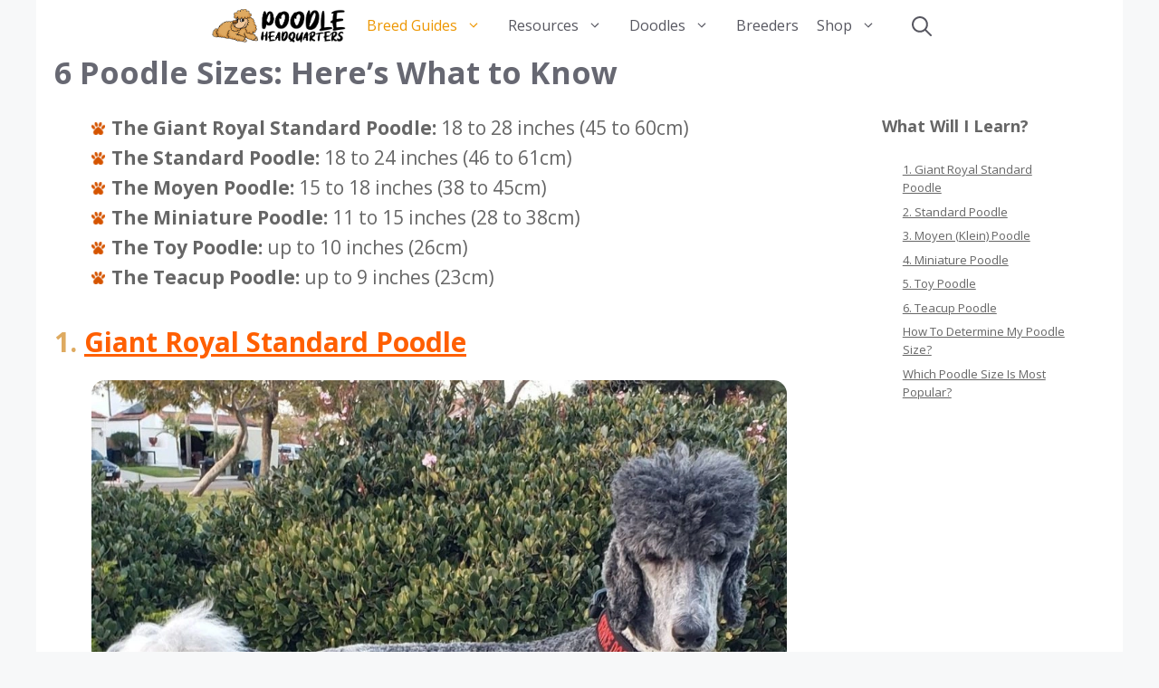

--- FILE ---
content_type: text/css
request_url: https://poodlehq.b-cdn.net/wp-content/cache/flying-press/c4bd32213b0a.style.min.css
body_size: 2516
content:
body{background-color:var(--base-2);color:#383838}a{color:#ed9600}a:visited{color:#eb001b}a{text-decoration:underline}.entry-title a,.site-branding a,a.button,.wp-block-button__link,.main-navigation a{text-decoration:none}a:hover,a:focus,a:active{color:#f79e1b}.wp-block-group__inner-container{max-width:1200px;margin-left:auto;margin-right:auto}:root{--contrast:#222;--contrast-2:#575760;--contrast-3:#b2b2be;--base:#f0f0f0;--base-2:#f7f8f9;--base-3:#ffffff;--accent:#1e73be}:root .has-contrast-color{color:var(--contrast)}:root .has-contrast-background-color{background-color:var(--contrast)}:root .has-contrast-2-color{color:var(--contrast-2)}:root .has-contrast-2-background-color{background-color:var(--contrast-2)}:root .has-contrast-3-color{color:var(--contrast-3)}:root .has-contrast-3-background-color{background-color:var(--contrast-3)}:root .has-base-color{color:var(--base)}:root .has-base-background-color{background-color:var(--base)}:root .has-base-2-color{color:var(--base-2)}:root .has-base-2-background-color{background-color:var(--base-2)}:root .has-base-3-color{color:var(--base-3)}:root .has-base-3-background-color{background-color:var(--base-3)}:root .has-accent-color{color:var(--accent)}:root .has-accent-background-color{background-color:var(--accent)}.gp-modal:not(.gp-modal--open):not(.gp-modal--transition){display:none}.gp-modal--transition:not(.gp-modal--open){pointer-events:none}.gp-modal-overlay:not(.gp-modal-overlay--open):not(.gp-modal--transition){display:none}.gp-modal__overlay{display:none;position:fixed;top:0;left:0;right:0;bottom:0;background:rgba(0,0,0,.2);display:flex;justify-content:center;align-items:center;z-index:10000;backdrop-filter:blur(3px);transition:opacity 500ms ease;opacity:0}.gp-modal--open:not(.gp-modal--transition) .gp-modal__overlay{opacity:1}.gp-modal__container{max-width:100%;max-height:100vh;transform:scale(.9);transition:transform 500ms ease;padding:0 10px}.gp-modal--open:not(.gp-modal--transition) .gp-modal__container{transform:scale(1)}.search-modal-fields{display:flex}.gp-search-modal .gp-modal__overlay{align-items:flex-start;padding-top:25vh;background:var(--gp-search-modal-overlay-bg-color)}.search-modal-form{width:500px;max-width:100%;background-color:var(--gp-search-modal-bg-color);color:var(--gp-search-modal-text-color)}.search-modal-form .search-field,.search-modal-form .search-field:focus{width:100%;height:60px;background-color:transparent;border:0;appearance:none;color:currentColor}.search-modal-fields button,.search-modal-fields button:active,.search-modal-fields button:focus,.search-modal-fields button:hover{background-color:transparent;border:0;color:currentColor;width:60px}body,button,input,select,textarea{font-family:Open Sans,sans-serif;font-weight:400;font-size:21px}body{line-height:1.6}.top-bar{font-size:16px}.main-title{font-size:25px}.site-description{font-size:16px}.main-navigation a,.main-navigation .menu-toggle,.main-navigation .menu-bar-items{font-family:Open Sans,sans-serif;font-weight:400;text-transform:uppercase;font-size:22px}.widget-title{font-family:Open Sans,sans-serif;font-size:19px}button:not(.menu-toggle),html input[type="button"],input[type="reset"],input[type="submit"],.button,.wp-block-button .wp-block-button__link{font-family:Open Sans,sans-serif;font-size:20px}.site-info{font-family:Open Sans,sans-serif;font-size:14px}h1{font-family:Open Sans,sans-serif;font-weight:700;font-size:34px;line-height:1.4}h2{font-family:Open Sans,sans-serif;font-weight:700;font-size:30px;line-height:1.5}h3{font-family:Open Sans,sans-serif;font-weight:700;font-size:24px;line-height:1.5}h4{font-family:Open Sans,sans-serif;font-size:20px;line-height:1.5}h5{font-family:Open Sans,sans-serif}h6{font-family:Open Sans,sans-serif}.top-bar{background-color:#fff;color:#6d9faa}.top-bar a{color:#6d9faa}.top-bar a:hover{color:#8bbec1}.site-header{background-color:#fff;color:#636363}.site-header a{color:#deaa60}.site-header a:hover{color:#fe9b49}.main-title a,.main-title a:hover{color:var(--contrast-2)}.site-description{color:#757575}.mobile-menu-control-wrapper .menu-toggle,.mobile-menu-control-wrapper .menu-toggle:hover,.mobile-menu-control-wrapper .menu-toggle:focus,.has-inline-mobile-toggle #site-navigation.toggled{background-color:rgba(0,0,0,.02)}.main-navigation,.main-navigation ul ul{background-color:#fff}.main-navigation .main-nav ul li a,.main-navigation .menu-toggle,.main-navigation .menu-bar-items{color:var(--contrast-2)}.main-navigation .main-nav ul li:not([class*="current-menu-"]):hover>a,.main-navigation .main-nav ul li:not([class*="current-menu-"]):focus>a,.main-navigation .main-nav ul li.sfHover:not([class*="current-menu-"])>a,.main-navigation .menu-bar-item:hover>a,.main-navigation .menu-bar-item.sfHover>a{color:var(--contrast);background-color:#fff}button.menu-toggle:hover,button.menu-toggle:focus{color:var(--contrast-2)}.main-navigation .main-nav ul li[class*="current-menu-"]>a{color:#ed9600;background-color:#fff}.navigation-search input[type="search"],.navigation-search input[type="search"]:active,.navigation-search input[type="search"]:focus,.main-navigation .main-nav ul li.search-item.active>a,.main-navigation .menu-bar-items .search-item.active>a{color:var(--contrast);background-color:#fff}.main-navigation ul ul{background-color:var(--base-2)}.main-navigation .main-nav ul ul li a{color:var(--contrast-2)}.main-navigation .main-nav ul ul li:not([class*="current-menu-"]):hover>a,.main-navigation .main-nav ul ul li:not([class*="current-menu-"]):focus>a,.main-navigation .main-nav ul ul li.sfHover:not([class*="current-menu-"])>a{color:var(--contrast);background-color:var(--base)}.main-navigation .main-nav ul ul li[class*="current-menu-"]>a{color:#fff;background-color:#f7a738}.separate-containers .inside-article,.separate-containers .comments-area,.separate-containers .page-header,.one-container .container,.separate-containers .paging-navigation,.inside-page-header{color:#666;background-color:#fff}.inside-article a,.paging-navigation a,.comments-area a,.page-header a{color:#deaa60}.inside-article a:hover,.paging-navigation a:hover,.comments-area a:hover,.page-header a:hover{color:#c68d3c}.entry-header h1,.page-header h1{color:#676872}.entry-title a{color:#6a8693}.entry-title a:hover{color:#d56305}.entry-meta{color:#595959}.entry-meta a{color:#888}.entry-meta a:hover{color:#999}h1{color:#676872}h2{color:#deaa60}h3{color:#deaa60}h4{color:#deaa60}h5{color:#deaa60}.sidebar .widget{color:#666;background-color:#f7f8f9}.sidebar .widget a{color:#6d9faa}.sidebar .widget a:hover{color:#8bbec1}.sidebar .widget .widget-title{color:#6a8693}.footer-widgets{color:#666;background-color:#fff}.footer-widgets a{color:#6d9faa}.footer-widgets a:hover{color:#8bbec1}.footer-widgets .widget-title{color:#545151}.site-info{color:#303030;background-color:#deaa61}.site-info a{color:#293500}.site-info a:hover{color:#fff}.footer-bar .widget_nav_menu .current-menu-item a{color:#fff}input[type="text"],input[type="email"],input[type="url"],input[type="password"],input[type="search"],input[type="tel"],input[type="number"],textarea,select{color:#666;background-color:#fafafa;border-color:#ccc}input[type="text"]:focus,input[type="email"]:focus,input[type="url"]:focus,input[type="password"]:focus,input[type="search"]:focus,input[type="tel"]:focus,input[type="number"]:focus,textarea:focus,select:focus{color:#666;background-color:#fff;border-color:#bfbfbf}button,html input[type="button"],input[type="reset"],input[type="submit"],a.button,a.wp-block-button__link:not(.has-background){color:#2b2b2b;background-color:#f79e1b}button:hover,html input[type="button"]:hover,input[type="reset"]:hover,input[type="submit"]:hover,a.button:hover,button:focus,html input[type="button"]:focus,input[type="reset"]:focus,input[type="submit"]:focus,a.button:focus,a.wp-block-button__link:not(.has-background):active,a.wp-block-button__link:not(.has-background):focus,a.wp-block-button__link:not(.has-background):hover{color:#303030;background-color:#f55f00}a.generate-back-to-top{background-color:#16a3ce;color:#fff}a.generate-back-to-top:hover,a.generate-back-to-top:focus{background-color:#009ece;color:#fff}:root{--gp-search-modal-bg-color:var(--base-3);--gp-search-modal-text-color:var(--contrast);--gp-search-modal-overlay-bg-color:rgba(0,0,0,0.2)}@media (max-width:1000px){.main-navigation .menu-bar-item:hover>a,.main-navigation .menu-bar-item.sfHover>a{background:none;color:var(--contrast-2)}}.inside-top-bar{padding:11px 0 0 0}.inside-header{padding:20px}.nav-below-header .main-navigation .inside-navigation.grid-container,.nav-above-header .main-navigation .inside-navigation.grid-container{padding:0}.separate-containers .inside-article,.separate-containers .comments-area,.separate-containers .page-header,.separate-containers .paging-navigation,.one-container .site-content,.inside-page-header{padding:100px 20px 100px 20px}.site-main .wp-block-group__inner-container{padding:100px 20px 100px 20px}.separate-containers .paging-navigation{padding-top:20px;padding-bottom:20px}.entry-content .alignwide,body:not(.no-sidebar) .entry-content .alignfull{margin-left:-20px;width:calc(100% + 40px);max-width:calc(100% + 40px)}.one-container.right-sidebar .site-main,.one-container.both-right .site-main{margin-right:20px}.one-container.left-sidebar .site-main,.one-container.both-left .site-main{margin-left:20px}.one-container.both-sidebars .site-main{margin:0 20px 0 20px}.sidebar .widget,.page-header,.widget-area .main-navigation,.site-main>*{margin-bottom:0}.separate-containers .site-main{margin:0}.both-right .inside-left-sidebar,.both-left .inside-left-sidebar{margin-right:0}.both-right .inside-right-sidebar,.both-left .inside-right-sidebar{margin-left:0}.one-container.archive .post:not(:last-child):not(.is-loop-template-item),.one-container.blog .post:not(:last-child):not(.is-loop-template-item){padding-bottom:100px}.separate-containers .featured-image{margin-top:0}.separate-containers .inside-right-sidebar,.separate-containers .inside-left-sidebar{margin-top:0;margin-bottom:0}.main-navigation .main-nav ul li a,.menu-toggle,.main-navigation .menu-bar-item>a{line-height:57px}.navigation-search input[type="search"]{height:57px}.rtl .menu-item-has-children .dropdown-menu-toggle{padding-left:20px}.rtl .main-navigation .main-nav ul li.menu-item-has-children>a{padding-right:20px}.widget-area .widget{padding:20px}.footer-widgets-container{padding:0 30px 30px 20px}.inside-site-info{padding:20px 20px 20px 0}@media (max-width:768px){.separate-containers .inside-article,.separate-containers .comments-area,.separate-containers .page-header,.separate-containers .paging-navigation,.one-container .site-content,.inside-page-header{padding:100px 20px 100px 20px}.site-main .wp-block-group__inner-container{padding:100px 20px 100px 20px}.inside-site-info{padding-right:10px;padding-left:10px}.entry-content .alignwide,body:not(.no-sidebar) .entry-content .alignfull{margin-left:-20px;width:calc(100% + 40px);max-width:calc(100% + 40px)}.one-container .site-main .paging-navigation{margin-bottom:0}}@media (max-width:1000px){.main-navigation .main-nav ul li a,.main-navigation .menu-toggle,.main-navigation .mobile-bar-items a,.main-navigation .menu-bar-item>a{line-height:57px}.main-navigation .site-logo.navigation-logo img,.mobile-header-navigation .site-logo.mobile-header-logo img,.navigation-search input[type="search"]{height:57px}}.post-image:not(:first-child),.page-content:not(:first-child),.entry-content:not(:first-child),.entry-summary:not(:first-child),footer.entry-meta{margin-top:1em}.post-image-above-header .inside-article div.featured-image,.post-image-above-header .inside-article div.post-image{margin-bottom:1em}.main-navigation.slideout-navigation .main-nav>ul>li>a{line-height:60px}.main-navigation .main-nav ul li a,.menu-toggle,.main-navigation .menu-bar-item>a{transition:line-height 300ms ease}.main-navigation.toggled .main-nav>ul{background-color:#fff}.sticky-enabled .gen-sidebar-nav.is_stuck .main-navigation{margin-bottom:0}.sticky-enabled .gen-sidebar-nav.is_stuck{z-index:500}.sticky-enabled .main-navigation.is_stuck{box-shadow:0 2px 2px -2px rgba(0,0,0,.2)}.navigation-stick:not(.gen-sidebar-nav){left:0;right:0;width:100%!important}.nav-float-right .navigation-stick{width:100%!important;left:0}.nav-float-right .navigation-stick .navigation-branding{margin-right:auto}.main-navigation.has-sticky-branding:not(.grid-container) .inside-navigation:not(.grid-container) .navigation-branding{margin-left:10px}

--- FILE ---
content_type: text/css
request_url: https://poodlehq.b-cdn.net/wp-content/cache/flying-press/578d1d42adea.style-2834.css
body_size: 992
content:
p.gb-headline-9ec66c61{display:inline-block;font-size:17px;font-weight:700;margin-bottom:20px;border-bottom-width:1px;border-bottom-style:solid;color:#666}p.gb-headline-9ec66c61 a:hover{color:#888}p.gb-headline-2d6d863d{font-size:15px;color:#666}p.gb-headline-2d6d863d a{color:#666}p.gb-headline-2d6d863d a:hover{color:#888}p.gb-headline-23b504fa{display:inline-block;font-size:17px;font-weight:700;margin-bottom:20px;border-bottom-width:1px;border-bottom-style:solid;color:#666}p.gb-headline-23b504fa a:hover{color:#888}p.gb-headline-a491e706{font-size:15px;color:#666}p.gb-headline-a491e706 a{color:#666}p.gb-headline-a491e706 a:hover{color:#888}p.gb-headline-53d0b6ec{display:inline-block;font-size:17px;font-weight:700;margin-bottom:20px;border-bottom-width:1px;border-bottom-style:solid;color:#666}p.gb-headline-53d0b6ec a:hover{color:#888}p.gb-headline-062468ff{font-size:15px;color:#666}p.gb-headline-062468ff a{color:#666}p.gb-headline-062468ff a:hover{color:#888}.gb-container.gb-tabs__item:not(.gb-tabs__item-open){display:none}.gb-container-2462f6ff{background-color:#f7f8f9;max-width:1200px;margin-left:auto;margin-right:auto;position:relative}.gb-container-2462f6ff>.gb-inside-container{padding:100px 20px 0;max-width:1200px;margin-left:auto;margin-right:auto}.gb-grid-wrapper>.gb-grid-column-2462f6ff>.gb-container{display:flex;flex-direction:column;height:100%}.gb-container-2462f6ff>.gb-shapes .gb-shape-1{color:#fff;position:absolute;overflow:hidden;pointer-events:none;line-height:0;left:0;right:0;top:-1px;transform:scaleY(-1)}.gb-container-2462f6ff>.gb-shapes .gb-shape-1 svg{height:60px;width:calc(100% + 1.3px);fill:currentColor;position:relative;left:50%;transform:translateX(-50%);min-width:100%}.gb-container-b5da31d0>.gb-inside-container{padding:0}.gb-grid-wrapper>.gb-grid-column-b5da31d0{width:35%}.gb-grid-wrapper>.gb-grid-column-b5da31d0>.gb-container{display:flex;flex-direction:column;height:100%}.gb-container-9fec12a2>.gb-inside-container{padding:0}.gb-grid-wrapper>.gb-grid-column-9fec12a2{width:25%}.gb-grid-wrapper>.gb-grid-column-9fec12a2>.gb-container{display:flex;flex-direction:column;height:100%}.gb-container-116d8645>.gb-inside-container{padding:0}.gb-grid-wrapper>.gb-grid-column-116d8645{width:20%}.gb-grid-wrapper>.gb-grid-column-116d8645>.gb-container{display:flex;flex-direction:column;height:100%}.gb-container-678c070a>.gb-inside-container{padding:0}.gb-grid-wrapper>.gb-grid-column-678c070a{width:20%}.gb-grid-wrapper>.gb-grid-column-678c070a>.gb-container{display:flex;flex-direction:column;height:100%}.gb-container-4444c2d3>.gb-inside-container{max-width:1200px;margin-left:auto;margin-right:auto}.gb-grid-wrapper>.gb-grid-column-4444c2d3>.gb-container{display:flex;flex-direction:column;height:100%}.gb-grid-wrapper>.gb-grid-column-6888e7ac{width:50%}.gb-grid-wrapper>.gb-grid-column-6888e7ac>.gb-container{display:flex;flex-direction:column;height:100%}.gb-grid-wrapper>.gb-grid-column-ef30754b{width:50%}.gb-grid-wrapper>.gb-grid-column-ef30754b>.gb-container{display:flex;flex-direction:column;height:100%}.gb-grid-wrapper-e5458d35{display:flex;flex-wrap:wrap;margin-left:-30px}.gb-grid-wrapper-e5458d35>.gb-grid-column{box-sizing:border-box;padding-left:30px}.gb-grid-wrapper-560be987{display:flex;flex-wrap:wrap}.gb-grid-wrapper-560be987>.gb-grid-column{box-sizing:border-box}.gb-button-wrapper{display:flex;flex-wrap:wrap;align-items:flex-start;justify-content:flex-start;clear:both}.gb-button-wrapper-812eb885{justify-content:center;margin-top:0}.gb-accordion__item:not(.gb-accordion__item-open)>.gb-button .gb-accordion__icon-open{display:none}.gb-accordion__item.gb-accordion__item-open>.gb-button .gb-accordion__icon{display:none}.gb-button-wrapper a.gb-button-7df88f57{display:inline-flex;align-items:center;justify-content:flex-start;column-gap:.5em;text-align:center;padding:0;color:#666;text-decoration:none}.gb-button-wrapper a.gb-button-7df88f57:hover,.gb-button-wrapper a.gb-button-7df88f57:active,.gb-button-wrapper a.gb-button-7df88f57:focus{color:#888}.gb-button-wrapper a.gb-button-7df88f57 .gb-icon{line-height:0}.gb-button-wrapper a.gb-button-7df88f57 .gb-icon svg{width:2em;height:2em;fill:currentColor}.gb-button-wrapper a.gb-button-c27b460e{align-items:center;justify-content:flex-start;text-align:center;padding-right:0;padding-left:0;color:#666;text-decoration:none}.gb-button-wrapper a.gb-button-c27b460e:hover,.gb-button-wrapper a.gb-button-c27b460e:active,.gb-button-wrapper a.gb-button-c27b460e:focus{color:#888}.gb-button-wrapper a.gb-button-c27b460e .gb-icon{line-height:0}.gb-button-wrapper a.gb-button-c27b460e .gb-icon svg{width:2em;height:2em;fill:currentColor}.gb-button-wrapper a.gb-button-4ff8831e{align-items:center;justify-content:flex-start;text-align:center;padding:0;color:#666;text-decoration:none}.gb-button-wrapper a.gb-button-4ff8831e:hover,.gb-button-wrapper a.gb-button-4ff8831e:active,.gb-button-wrapper a.gb-button-4ff8831e:focus{color:#888}.gb-button-wrapper a.gb-button-4ff8831e .gb-icon{line-height:0}.gb-button-wrapper a.gb-button-4ff8831e .gb-icon svg{width:2em;height:2em;fill:currentColor}.gb-button-wrapper a.gb-button-27bd991b{align-items:center;justify-content:flex-start;column-gap:.5em;text-align:center;padding:0;color:#666;text-decoration:none}.gb-button-wrapper a.gb-button-27bd991b:hover,.gb-button-wrapper a.gb-button-27bd991b:active,.gb-button-wrapper a.gb-button-27bd991b:focus{color:#888}.gb-button-wrapper a.gb-button-27bd991b .gb-icon{line-height:0}.gb-button-wrapper a.gb-button-27bd991b .gb-icon svg{width:2em;height:2em;fill:currentColor}.gb-block-image-7f7c41e1{text-align:center}.gb-image-7f7c41e1{vertical-align:middle}@media (min-width:1025px){.gb-button-wrapper-812eb885>.gb-button{flex:1}}@media (max-width:1024px){.gb-grid-wrapper>.gb-grid-column-b5da31d0{width:50%}.gb-grid-wrapper>.gb-grid-column-9fec12a2{width:50%}.gb-grid-wrapper>.gb-grid-column-116d8645{width:50%}.gb-grid-wrapper>.gb-grid-column-678c070a{width:50%}.gb-grid-wrapper-e5458d35>.gb-grid-column{padding-bottom:30px}}@media (max-width:1024px) and (min-width:768px){.gb-grid-wrapper>div.gb-grid-column-116d8645{padding-bottom:0}.gb-grid-wrapper>div.gb-grid-column-678c070a{padding-bottom:0}.gb-button-wrapper-812eb885>.gb-button{flex:1}}@media (max-width:767px){.gb-container-2462f6ff>.gb-shapes .gb-shape-1 svg{width:140%}.gb-grid-wrapper>.gb-grid-column-b5da31d0{width:100%}.gb-container-9fec12a2{text-align:center}.gb-grid-wrapper>.gb-grid-column-9fec12a2{width:100%}.gb-container-116d8645{text-align:center}.gb-grid-wrapper>.gb-grid-column-116d8645{width:100%}.gb-container-678c070a{text-align:center}.gb-grid-wrapper>.gb-grid-column-678c070a{width:100%}.gb-grid-wrapper>div.gb-grid-column-678c070a{padding-bottom:0}.gb-grid-wrapper>.gb-grid-column-6888e7ac{width:100%}.gb-grid-wrapper>.gb-grid-column-ef30754b{width:100%}.gb-button-wrapper-812eb885>.gb-button{flex:1}.gb-button-wrapper a.gb-button-7df88f57{justify-content:space-around}.gb-button-wrapper a.gb-button-c27b460e{justify-content:space-around}.gb-button-wrapper a.gb-button-4ff8831e{justify-content:space-around}.gb-button-wrapper a.gb-button-27bd991b{justify-content:space-around}}:root{--gb-container-width:1200px}.gb-container .wp-block-image img{vertical-align:middle}.gb-grid-wrapper .wp-block-image{margin-bottom:0}.gb-highlight{background:none}.gb-shape{line-height:0}.gb-container-link{position:absolute;top:0;right:0;bottom:0;left:0;z-index:99}